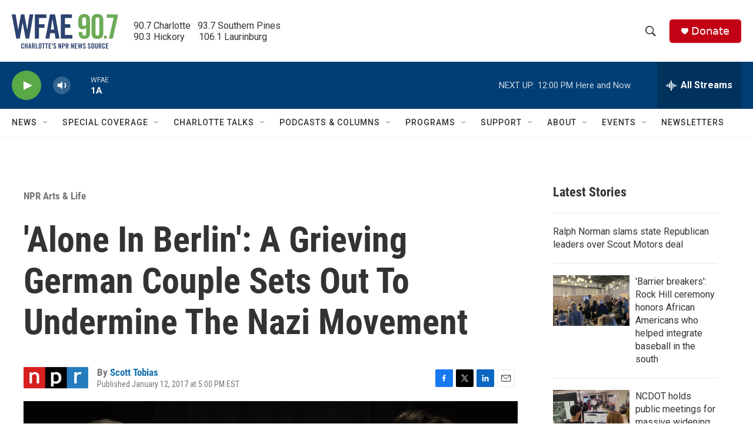

--- FILE ---
content_type: text/html; charset=utf-8
request_url: https://disqus.com/embed/comments/?base=default&f=npr-wfae&t_i=0000016f-a102-d40e-ab6f-e563c2800060&t_u=https%3A%2F%2Fwww.wfae.org%2Fnpr-arts-life%2F2017-01-12%2Falone-in-berlin-a-grieving-german-couple-sets-out-to-undermine-the-nazi-movement&t_e=%27Alone%20In%20Berlin%27%3A%20A%20Grieving%20German%20Couple%20Sets%20Out%20To%20Undermine%20The%20Nazi%20Movement&t_d=%0A%20%20%20%20%20%20%20%20%27Alone%20In%20Berlin%27%3A%20A%20Grieving%20German%20Couple%20Sets%20Out%20To%20Undermine%20The%20Nazi%20Movement%0A%20%20%20%20&t_t=%27Alone%20In%20Berlin%27%3A%20A%20Grieving%20German%20Couple%20Sets%20Out%20To%20Undermine%20The%20Nazi%20Movement&s_o=default
body_size: 2228
content:
<!DOCTYPE html>

<html lang="en" dir="ltr" class="not-supported type-">

<head>
    <title>Disqus Comments</title>

    
    <meta name="viewport" content="width=device-width, initial-scale=1, maximum-scale=1, user-scalable=no">
    <meta http-equiv="X-UA-Compatible" content="IE=edge"/>

    <style>
        .alert--warning {
            border-radius: 3px;
            padding: 10px 15px;
            margin-bottom: 10px;
            background-color: #FFE070;
            color: #A47703;
        }

        .alert--warning a,
        .alert--warning a:hover,
        .alert--warning strong {
            color: #A47703;
            font-weight: bold;
        }

        .alert--error p,
        .alert--warning p {
            margin-top: 5px;
            margin-bottom: 5px;
        }
        
        </style>
    
    <style>
        
        html, body {
            overflow-y: auto;
            height: 100%;
        }
        

        #error {
            display: none;
        }

        .clearfix:after {
            content: "";
            display: block;
            height: 0;
            clear: both;
            visibility: hidden;
        }

        
    </style>

</head>
<body>
    

    
    <div id="error" class="alert--error">
        <p>We were unable to load Disqus. If you are a moderator please see our <a href="https://docs.disqus.com/help/83/"> troubleshooting guide</a>. </p>
    </div>

    
    <script type="text/json" id="disqus-forumData">{"session":{"canModerate":false,"audienceSyncVerified":false,"canReply":true,"mustVerify":false,"recaptchaPublicKey":"6LfHFZceAAAAAIuuLSZamKv3WEAGGTgqB_E7G7f3","mustVerifyEmail":false},"forum":{"aetBannerConfirmation":"Thanks for subscribing to email updates from WFAE! ","founder":"4544346","twitterName":"","commentsLinkOne":"1 Comment","guidelines":null,"disableDisqusBrandingOnPolls":false,"commentsLinkZero":"0 Comments","disableDisqusBranding":true,"id":"npr-wfae","createdAt":"2012-07-24T15:06:56.894932","category":"News","aetBannerEnabled":false,"aetBannerTitle":"Like this article?","raw_guidelines":null,"initialCommentCount":null,"votingType":0,"daysUnapproveNewUsers":2,"installCompleted":true,"moderatorBadgeText":"","commentPolicyText":null,"aetEnabled":false,"channel":null,"sort":2,"description":null,"organizationHasBadges":true,"newPolicy":true,"raw_description":null,"customFont":null,"language":"en","adsReviewStatus":1,"commentsPlaceholderTextEmpty":null,"daysAlive":14,"forumCategory":{"date_added":"2016-01-28T01:54:31","id":7,"name":"News"},"linkColor":null,"colorScheme":"light","pk":"1551441","commentsPlaceholderTextPopulated":null,"permissions":{},"commentPolicyLink":null,"aetBannerDescription":"Subscribe to WFAE to receive daily updates of the latest articles delivered straight to your inbox.","favicon":{"permalink":"https://disqus.com/api/forums/favicons/npr-wfae.jpg","cache":"https://c.disquscdn.com/uploads/forums/155/1441/favicon.png"},"name":"wfae","commentsLinkMultiple":"{num} Comments","settings":{"threadRatingsEnabled":false,"adsDRNativeEnabled":false,"behindClickEnabled":false,"disable3rdPartyTrackers":true,"adsVideoEnabled":false,"adsProductVideoEnabled":false,"adsPositionPollEnabled":false,"adsPositionTopEnabled":false,"ssoRequired":false,"unapproveLinks":false,"adsPositionRecommendationsEnabled":true,"linkAffiliationEnabled":false,"adsProductLinksThumbnailsEnabled":false,"adsProductStoriesEnabled":false,"organicDiscoveryEnabled":true,"adsProductDisplayEnabled":false,"adsProductLinksEnabled":false,"audienceSyncEnabled":false,"threadReactionsEnabled":true,"adsEnabled":false,"disableSocialShare":true,"allowAnonPost":false,"hasCustomAvatar":false,"sidebarEnabled":false,"adultContent":false,"allowAnonVotes":false,"gifPickerEnabled":true,"mustVerify":true,"badgesEnabled":false,"mustVerifyEmail":true,"unapproveNewUsersEnabled":false,"mediaembedEnabled":false,"userIdentityDisabled":false,"adsPositionBottomEnabled":false,"discoveryLocked":true,"validateAllPosts":false,"adsSettingsLocked":true,"isVIP":true,"adsPositionInthreadEnabled":false},"organizationId":31,"typeface":"sans-serif","url":"http://www.wfae.org/","daysThreadAlive":14,"avatar":{"small":{"permalink":"https://disqus.com/api/forums/avatars/npr-wfae.jpg?size=32","cache":"//a.disquscdn.com/1759341980/images/noavatar32.png"},"large":{"permalink":"https://disqus.com/api/forums/avatars/npr-wfae.jpg?size=92","cache":"//a.disquscdn.com/1759341980/images/noavatar92.png"}},"signedUrl":"http://disq.us/?url=http%3A%2F%2Fwww.wfae.org%2F&key=FHaMcpomshX505NTrnnaug"}}</script>

    <div id="postCompatContainer"></div>


    <div id="fixed-content"></div>

    
        <script type="text/javascript">
          var embedv2assets = window.document.createElement('script');
          embedv2assets.src = 'https://c.disquscdn.com/embedv2/latest/embedv2.js';
          embedv2assets.async = true;

          window.document.body.appendChild(embedv2assets);
        </script>
    



    
</body>
</html>


--- FILE ---
content_type: text/html; charset=utf-8
request_url: https://www.google.com/recaptcha/api2/aframe
body_size: 268
content:
<!DOCTYPE HTML><html><head><meta http-equiv="content-type" content="text/html; charset=UTF-8"></head><body><script nonce="Hv-ln65rBAnaJG4xU74Z1Q">/** Anti-fraud and anti-abuse applications only. See google.com/recaptcha */ try{var clients={'sodar':'https://pagead2.googlesyndication.com/pagead/sodar?'};window.addEventListener("message",function(a){try{if(a.source===window.parent){var b=JSON.parse(a.data);var c=clients[b['id']];if(c){var d=document.createElement('img');d.src=c+b['params']+'&rc='+(localStorage.getItem("rc::a")?sessionStorage.getItem("rc::b"):"");window.document.body.appendChild(d);sessionStorage.setItem("rc::e",parseInt(sessionStorage.getItem("rc::e")||0)+1);localStorage.setItem("rc::h",'1763136659571');}}}catch(b){}});window.parent.postMessage("_grecaptcha_ready", "*");}catch(b){}</script></body></html>